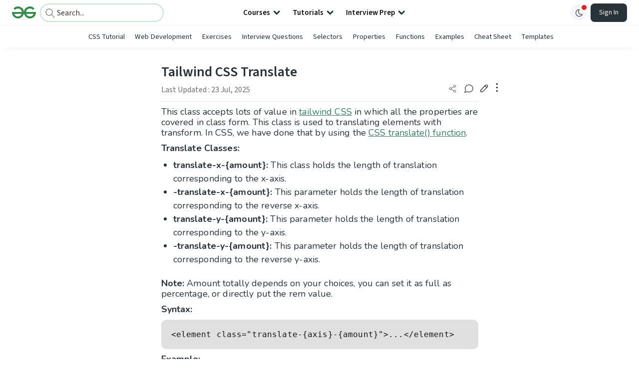

--- FILE ---
content_type: text/html; charset=utf-8
request_url: https://www.google.com/recaptcha/api2/anchor?ar=1&k=6LdMFNUZAAAAAIuRtzg0piOT-qXCbDF-iQiUi9KY&co=aHR0cHM6Ly93d3cuZ2Vla3Nmb3JnZWVrcy5vcmc6NDQz&hl=en&type=image&v=N67nZn4AqZkNcbeMu4prBgzg&theme=light&size=invisible&badge=bottomright&anchor-ms=20000&execute-ms=30000&cb=c52yt1r7d7ca
body_size: 48599
content:
<!DOCTYPE HTML><html dir="ltr" lang="en"><head><meta http-equiv="Content-Type" content="text/html; charset=UTF-8">
<meta http-equiv="X-UA-Compatible" content="IE=edge">
<title>reCAPTCHA</title>
<style type="text/css">
/* cyrillic-ext */
@font-face {
  font-family: 'Roboto';
  font-style: normal;
  font-weight: 400;
  font-stretch: 100%;
  src: url(//fonts.gstatic.com/s/roboto/v48/KFO7CnqEu92Fr1ME7kSn66aGLdTylUAMa3GUBHMdazTgWw.woff2) format('woff2');
  unicode-range: U+0460-052F, U+1C80-1C8A, U+20B4, U+2DE0-2DFF, U+A640-A69F, U+FE2E-FE2F;
}
/* cyrillic */
@font-face {
  font-family: 'Roboto';
  font-style: normal;
  font-weight: 400;
  font-stretch: 100%;
  src: url(//fonts.gstatic.com/s/roboto/v48/KFO7CnqEu92Fr1ME7kSn66aGLdTylUAMa3iUBHMdazTgWw.woff2) format('woff2');
  unicode-range: U+0301, U+0400-045F, U+0490-0491, U+04B0-04B1, U+2116;
}
/* greek-ext */
@font-face {
  font-family: 'Roboto';
  font-style: normal;
  font-weight: 400;
  font-stretch: 100%;
  src: url(//fonts.gstatic.com/s/roboto/v48/KFO7CnqEu92Fr1ME7kSn66aGLdTylUAMa3CUBHMdazTgWw.woff2) format('woff2');
  unicode-range: U+1F00-1FFF;
}
/* greek */
@font-face {
  font-family: 'Roboto';
  font-style: normal;
  font-weight: 400;
  font-stretch: 100%;
  src: url(//fonts.gstatic.com/s/roboto/v48/KFO7CnqEu92Fr1ME7kSn66aGLdTylUAMa3-UBHMdazTgWw.woff2) format('woff2');
  unicode-range: U+0370-0377, U+037A-037F, U+0384-038A, U+038C, U+038E-03A1, U+03A3-03FF;
}
/* math */
@font-face {
  font-family: 'Roboto';
  font-style: normal;
  font-weight: 400;
  font-stretch: 100%;
  src: url(//fonts.gstatic.com/s/roboto/v48/KFO7CnqEu92Fr1ME7kSn66aGLdTylUAMawCUBHMdazTgWw.woff2) format('woff2');
  unicode-range: U+0302-0303, U+0305, U+0307-0308, U+0310, U+0312, U+0315, U+031A, U+0326-0327, U+032C, U+032F-0330, U+0332-0333, U+0338, U+033A, U+0346, U+034D, U+0391-03A1, U+03A3-03A9, U+03B1-03C9, U+03D1, U+03D5-03D6, U+03F0-03F1, U+03F4-03F5, U+2016-2017, U+2034-2038, U+203C, U+2040, U+2043, U+2047, U+2050, U+2057, U+205F, U+2070-2071, U+2074-208E, U+2090-209C, U+20D0-20DC, U+20E1, U+20E5-20EF, U+2100-2112, U+2114-2115, U+2117-2121, U+2123-214F, U+2190, U+2192, U+2194-21AE, U+21B0-21E5, U+21F1-21F2, U+21F4-2211, U+2213-2214, U+2216-22FF, U+2308-230B, U+2310, U+2319, U+231C-2321, U+2336-237A, U+237C, U+2395, U+239B-23B7, U+23D0, U+23DC-23E1, U+2474-2475, U+25AF, U+25B3, U+25B7, U+25BD, U+25C1, U+25CA, U+25CC, U+25FB, U+266D-266F, U+27C0-27FF, U+2900-2AFF, U+2B0E-2B11, U+2B30-2B4C, U+2BFE, U+3030, U+FF5B, U+FF5D, U+1D400-1D7FF, U+1EE00-1EEFF;
}
/* symbols */
@font-face {
  font-family: 'Roboto';
  font-style: normal;
  font-weight: 400;
  font-stretch: 100%;
  src: url(//fonts.gstatic.com/s/roboto/v48/KFO7CnqEu92Fr1ME7kSn66aGLdTylUAMaxKUBHMdazTgWw.woff2) format('woff2');
  unicode-range: U+0001-000C, U+000E-001F, U+007F-009F, U+20DD-20E0, U+20E2-20E4, U+2150-218F, U+2190, U+2192, U+2194-2199, U+21AF, U+21E6-21F0, U+21F3, U+2218-2219, U+2299, U+22C4-22C6, U+2300-243F, U+2440-244A, U+2460-24FF, U+25A0-27BF, U+2800-28FF, U+2921-2922, U+2981, U+29BF, U+29EB, U+2B00-2BFF, U+4DC0-4DFF, U+FFF9-FFFB, U+10140-1018E, U+10190-1019C, U+101A0, U+101D0-101FD, U+102E0-102FB, U+10E60-10E7E, U+1D2C0-1D2D3, U+1D2E0-1D37F, U+1F000-1F0FF, U+1F100-1F1AD, U+1F1E6-1F1FF, U+1F30D-1F30F, U+1F315, U+1F31C, U+1F31E, U+1F320-1F32C, U+1F336, U+1F378, U+1F37D, U+1F382, U+1F393-1F39F, U+1F3A7-1F3A8, U+1F3AC-1F3AF, U+1F3C2, U+1F3C4-1F3C6, U+1F3CA-1F3CE, U+1F3D4-1F3E0, U+1F3ED, U+1F3F1-1F3F3, U+1F3F5-1F3F7, U+1F408, U+1F415, U+1F41F, U+1F426, U+1F43F, U+1F441-1F442, U+1F444, U+1F446-1F449, U+1F44C-1F44E, U+1F453, U+1F46A, U+1F47D, U+1F4A3, U+1F4B0, U+1F4B3, U+1F4B9, U+1F4BB, U+1F4BF, U+1F4C8-1F4CB, U+1F4D6, U+1F4DA, U+1F4DF, U+1F4E3-1F4E6, U+1F4EA-1F4ED, U+1F4F7, U+1F4F9-1F4FB, U+1F4FD-1F4FE, U+1F503, U+1F507-1F50B, U+1F50D, U+1F512-1F513, U+1F53E-1F54A, U+1F54F-1F5FA, U+1F610, U+1F650-1F67F, U+1F687, U+1F68D, U+1F691, U+1F694, U+1F698, U+1F6AD, U+1F6B2, U+1F6B9-1F6BA, U+1F6BC, U+1F6C6-1F6CF, U+1F6D3-1F6D7, U+1F6E0-1F6EA, U+1F6F0-1F6F3, U+1F6F7-1F6FC, U+1F700-1F7FF, U+1F800-1F80B, U+1F810-1F847, U+1F850-1F859, U+1F860-1F887, U+1F890-1F8AD, U+1F8B0-1F8BB, U+1F8C0-1F8C1, U+1F900-1F90B, U+1F93B, U+1F946, U+1F984, U+1F996, U+1F9E9, U+1FA00-1FA6F, U+1FA70-1FA7C, U+1FA80-1FA89, U+1FA8F-1FAC6, U+1FACE-1FADC, U+1FADF-1FAE9, U+1FAF0-1FAF8, U+1FB00-1FBFF;
}
/* vietnamese */
@font-face {
  font-family: 'Roboto';
  font-style: normal;
  font-weight: 400;
  font-stretch: 100%;
  src: url(//fonts.gstatic.com/s/roboto/v48/KFO7CnqEu92Fr1ME7kSn66aGLdTylUAMa3OUBHMdazTgWw.woff2) format('woff2');
  unicode-range: U+0102-0103, U+0110-0111, U+0128-0129, U+0168-0169, U+01A0-01A1, U+01AF-01B0, U+0300-0301, U+0303-0304, U+0308-0309, U+0323, U+0329, U+1EA0-1EF9, U+20AB;
}
/* latin-ext */
@font-face {
  font-family: 'Roboto';
  font-style: normal;
  font-weight: 400;
  font-stretch: 100%;
  src: url(//fonts.gstatic.com/s/roboto/v48/KFO7CnqEu92Fr1ME7kSn66aGLdTylUAMa3KUBHMdazTgWw.woff2) format('woff2');
  unicode-range: U+0100-02BA, U+02BD-02C5, U+02C7-02CC, U+02CE-02D7, U+02DD-02FF, U+0304, U+0308, U+0329, U+1D00-1DBF, U+1E00-1E9F, U+1EF2-1EFF, U+2020, U+20A0-20AB, U+20AD-20C0, U+2113, U+2C60-2C7F, U+A720-A7FF;
}
/* latin */
@font-face {
  font-family: 'Roboto';
  font-style: normal;
  font-weight: 400;
  font-stretch: 100%;
  src: url(//fonts.gstatic.com/s/roboto/v48/KFO7CnqEu92Fr1ME7kSn66aGLdTylUAMa3yUBHMdazQ.woff2) format('woff2');
  unicode-range: U+0000-00FF, U+0131, U+0152-0153, U+02BB-02BC, U+02C6, U+02DA, U+02DC, U+0304, U+0308, U+0329, U+2000-206F, U+20AC, U+2122, U+2191, U+2193, U+2212, U+2215, U+FEFF, U+FFFD;
}
/* cyrillic-ext */
@font-face {
  font-family: 'Roboto';
  font-style: normal;
  font-weight: 500;
  font-stretch: 100%;
  src: url(//fonts.gstatic.com/s/roboto/v48/KFO7CnqEu92Fr1ME7kSn66aGLdTylUAMa3GUBHMdazTgWw.woff2) format('woff2');
  unicode-range: U+0460-052F, U+1C80-1C8A, U+20B4, U+2DE0-2DFF, U+A640-A69F, U+FE2E-FE2F;
}
/* cyrillic */
@font-face {
  font-family: 'Roboto';
  font-style: normal;
  font-weight: 500;
  font-stretch: 100%;
  src: url(//fonts.gstatic.com/s/roboto/v48/KFO7CnqEu92Fr1ME7kSn66aGLdTylUAMa3iUBHMdazTgWw.woff2) format('woff2');
  unicode-range: U+0301, U+0400-045F, U+0490-0491, U+04B0-04B1, U+2116;
}
/* greek-ext */
@font-face {
  font-family: 'Roboto';
  font-style: normal;
  font-weight: 500;
  font-stretch: 100%;
  src: url(//fonts.gstatic.com/s/roboto/v48/KFO7CnqEu92Fr1ME7kSn66aGLdTylUAMa3CUBHMdazTgWw.woff2) format('woff2');
  unicode-range: U+1F00-1FFF;
}
/* greek */
@font-face {
  font-family: 'Roboto';
  font-style: normal;
  font-weight: 500;
  font-stretch: 100%;
  src: url(//fonts.gstatic.com/s/roboto/v48/KFO7CnqEu92Fr1ME7kSn66aGLdTylUAMa3-UBHMdazTgWw.woff2) format('woff2');
  unicode-range: U+0370-0377, U+037A-037F, U+0384-038A, U+038C, U+038E-03A1, U+03A3-03FF;
}
/* math */
@font-face {
  font-family: 'Roboto';
  font-style: normal;
  font-weight: 500;
  font-stretch: 100%;
  src: url(//fonts.gstatic.com/s/roboto/v48/KFO7CnqEu92Fr1ME7kSn66aGLdTylUAMawCUBHMdazTgWw.woff2) format('woff2');
  unicode-range: U+0302-0303, U+0305, U+0307-0308, U+0310, U+0312, U+0315, U+031A, U+0326-0327, U+032C, U+032F-0330, U+0332-0333, U+0338, U+033A, U+0346, U+034D, U+0391-03A1, U+03A3-03A9, U+03B1-03C9, U+03D1, U+03D5-03D6, U+03F0-03F1, U+03F4-03F5, U+2016-2017, U+2034-2038, U+203C, U+2040, U+2043, U+2047, U+2050, U+2057, U+205F, U+2070-2071, U+2074-208E, U+2090-209C, U+20D0-20DC, U+20E1, U+20E5-20EF, U+2100-2112, U+2114-2115, U+2117-2121, U+2123-214F, U+2190, U+2192, U+2194-21AE, U+21B0-21E5, U+21F1-21F2, U+21F4-2211, U+2213-2214, U+2216-22FF, U+2308-230B, U+2310, U+2319, U+231C-2321, U+2336-237A, U+237C, U+2395, U+239B-23B7, U+23D0, U+23DC-23E1, U+2474-2475, U+25AF, U+25B3, U+25B7, U+25BD, U+25C1, U+25CA, U+25CC, U+25FB, U+266D-266F, U+27C0-27FF, U+2900-2AFF, U+2B0E-2B11, U+2B30-2B4C, U+2BFE, U+3030, U+FF5B, U+FF5D, U+1D400-1D7FF, U+1EE00-1EEFF;
}
/* symbols */
@font-face {
  font-family: 'Roboto';
  font-style: normal;
  font-weight: 500;
  font-stretch: 100%;
  src: url(//fonts.gstatic.com/s/roboto/v48/KFO7CnqEu92Fr1ME7kSn66aGLdTylUAMaxKUBHMdazTgWw.woff2) format('woff2');
  unicode-range: U+0001-000C, U+000E-001F, U+007F-009F, U+20DD-20E0, U+20E2-20E4, U+2150-218F, U+2190, U+2192, U+2194-2199, U+21AF, U+21E6-21F0, U+21F3, U+2218-2219, U+2299, U+22C4-22C6, U+2300-243F, U+2440-244A, U+2460-24FF, U+25A0-27BF, U+2800-28FF, U+2921-2922, U+2981, U+29BF, U+29EB, U+2B00-2BFF, U+4DC0-4DFF, U+FFF9-FFFB, U+10140-1018E, U+10190-1019C, U+101A0, U+101D0-101FD, U+102E0-102FB, U+10E60-10E7E, U+1D2C0-1D2D3, U+1D2E0-1D37F, U+1F000-1F0FF, U+1F100-1F1AD, U+1F1E6-1F1FF, U+1F30D-1F30F, U+1F315, U+1F31C, U+1F31E, U+1F320-1F32C, U+1F336, U+1F378, U+1F37D, U+1F382, U+1F393-1F39F, U+1F3A7-1F3A8, U+1F3AC-1F3AF, U+1F3C2, U+1F3C4-1F3C6, U+1F3CA-1F3CE, U+1F3D4-1F3E0, U+1F3ED, U+1F3F1-1F3F3, U+1F3F5-1F3F7, U+1F408, U+1F415, U+1F41F, U+1F426, U+1F43F, U+1F441-1F442, U+1F444, U+1F446-1F449, U+1F44C-1F44E, U+1F453, U+1F46A, U+1F47D, U+1F4A3, U+1F4B0, U+1F4B3, U+1F4B9, U+1F4BB, U+1F4BF, U+1F4C8-1F4CB, U+1F4D6, U+1F4DA, U+1F4DF, U+1F4E3-1F4E6, U+1F4EA-1F4ED, U+1F4F7, U+1F4F9-1F4FB, U+1F4FD-1F4FE, U+1F503, U+1F507-1F50B, U+1F50D, U+1F512-1F513, U+1F53E-1F54A, U+1F54F-1F5FA, U+1F610, U+1F650-1F67F, U+1F687, U+1F68D, U+1F691, U+1F694, U+1F698, U+1F6AD, U+1F6B2, U+1F6B9-1F6BA, U+1F6BC, U+1F6C6-1F6CF, U+1F6D3-1F6D7, U+1F6E0-1F6EA, U+1F6F0-1F6F3, U+1F6F7-1F6FC, U+1F700-1F7FF, U+1F800-1F80B, U+1F810-1F847, U+1F850-1F859, U+1F860-1F887, U+1F890-1F8AD, U+1F8B0-1F8BB, U+1F8C0-1F8C1, U+1F900-1F90B, U+1F93B, U+1F946, U+1F984, U+1F996, U+1F9E9, U+1FA00-1FA6F, U+1FA70-1FA7C, U+1FA80-1FA89, U+1FA8F-1FAC6, U+1FACE-1FADC, U+1FADF-1FAE9, U+1FAF0-1FAF8, U+1FB00-1FBFF;
}
/* vietnamese */
@font-face {
  font-family: 'Roboto';
  font-style: normal;
  font-weight: 500;
  font-stretch: 100%;
  src: url(//fonts.gstatic.com/s/roboto/v48/KFO7CnqEu92Fr1ME7kSn66aGLdTylUAMa3OUBHMdazTgWw.woff2) format('woff2');
  unicode-range: U+0102-0103, U+0110-0111, U+0128-0129, U+0168-0169, U+01A0-01A1, U+01AF-01B0, U+0300-0301, U+0303-0304, U+0308-0309, U+0323, U+0329, U+1EA0-1EF9, U+20AB;
}
/* latin-ext */
@font-face {
  font-family: 'Roboto';
  font-style: normal;
  font-weight: 500;
  font-stretch: 100%;
  src: url(//fonts.gstatic.com/s/roboto/v48/KFO7CnqEu92Fr1ME7kSn66aGLdTylUAMa3KUBHMdazTgWw.woff2) format('woff2');
  unicode-range: U+0100-02BA, U+02BD-02C5, U+02C7-02CC, U+02CE-02D7, U+02DD-02FF, U+0304, U+0308, U+0329, U+1D00-1DBF, U+1E00-1E9F, U+1EF2-1EFF, U+2020, U+20A0-20AB, U+20AD-20C0, U+2113, U+2C60-2C7F, U+A720-A7FF;
}
/* latin */
@font-face {
  font-family: 'Roboto';
  font-style: normal;
  font-weight: 500;
  font-stretch: 100%;
  src: url(//fonts.gstatic.com/s/roboto/v48/KFO7CnqEu92Fr1ME7kSn66aGLdTylUAMa3yUBHMdazQ.woff2) format('woff2');
  unicode-range: U+0000-00FF, U+0131, U+0152-0153, U+02BB-02BC, U+02C6, U+02DA, U+02DC, U+0304, U+0308, U+0329, U+2000-206F, U+20AC, U+2122, U+2191, U+2193, U+2212, U+2215, U+FEFF, U+FFFD;
}
/* cyrillic-ext */
@font-face {
  font-family: 'Roboto';
  font-style: normal;
  font-weight: 900;
  font-stretch: 100%;
  src: url(//fonts.gstatic.com/s/roboto/v48/KFO7CnqEu92Fr1ME7kSn66aGLdTylUAMa3GUBHMdazTgWw.woff2) format('woff2');
  unicode-range: U+0460-052F, U+1C80-1C8A, U+20B4, U+2DE0-2DFF, U+A640-A69F, U+FE2E-FE2F;
}
/* cyrillic */
@font-face {
  font-family: 'Roboto';
  font-style: normal;
  font-weight: 900;
  font-stretch: 100%;
  src: url(//fonts.gstatic.com/s/roboto/v48/KFO7CnqEu92Fr1ME7kSn66aGLdTylUAMa3iUBHMdazTgWw.woff2) format('woff2');
  unicode-range: U+0301, U+0400-045F, U+0490-0491, U+04B0-04B1, U+2116;
}
/* greek-ext */
@font-face {
  font-family: 'Roboto';
  font-style: normal;
  font-weight: 900;
  font-stretch: 100%;
  src: url(//fonts.gstatic.com/s/roboto/v48/KFO7CnqEu92Fr1ME7kSn66aGLdTylUAMa3CUBHMdazTgWw.woff2) format('woff2');
  unicode-range: U+1F00-1FFF;
}
/* greek */
@font-face {
  font-family: 'Roboto';
  font-style: normal;
  font-weight: 900;
  font-stretch: 100%;
  src: url(//fonts.gstatic.com/s/roboto/v48/KFO7CnqEu92Fr1ME7kSn66aGLdTylUAMa3-UBHMdazTgWw.woff2) format('woff2');
  unicode-range: U+0370-0377, U+037A-037F, U+0384-038A, U+038C, U+038E-03A1, U+03A3-03FF;
}
/* math */
@font-face {
  font-family: 'Roboto';
  font-style: normal;
  font-weight: 900;
  font-stretch: 100%;
  src: url(//fonts.gstatic.com/s/roboto/v48/KFO7CnqEu92Fr1ME7kSn66aGLdTylUAMawCUBHMdazTgWw.woff2) format('woff2');
  unicode-range: U+0302-0303, U+0305, U+0307-0308, U+0310, U+0312, U+0315, U+031A, U+0326-0327, U+032C, U+032F-0330, U+0332-0333, U+0338, U+033A, U+0346, U+034D, U+0391-03A1, U+03A3-03A9, U+03B1-03C9, U+03D1, U+03D5-03D6, U+03F0-03F1, U+03F4-03F5, U+2016-2017, U+2034-2038, U+203C, U+2040, U+2043, U+2047, U+2050, U+2057, U+205F, U+2070-2071, U+2074-208E, U+2090-209C, U+20D0-20DC, U+20E1, U+20E5-20EF, U+2100-2112, U+2114-2115, U+2117-2121, U+2123-214F, U+2190, U+2192, U+2194-21AE, U+21B0-21E5, U+21F1-21F2, U+21F4-2211, U+2213-2214, U+2216-22FF, U+2308-230B, U+2310, U+2319, U+231C-2321, U+2336-237A, U+237C, U+2395, U+239B-23B7, U+23D0, U+23DC-23E1, U+2474-2475, U+25AF, U+25B3, U+25B7, U+25BD, U+25C1, U+25CA, U+25CC, U+25FB, U+266D-266F, U+27C0-27FF, U+2900-2AFF, U+2B0E-2B11, U+2B30-2B4C, U+2BFE, U+3030, U+FF5B, U+FF5D, U+1D400-1D7FF, U+1EE00-1EEFF;
}
/* symbols */
@font-face {
  font-family: 'Roboto';
  font-style: normal;
  font-weight: 900;
  font-stretch: 100%;
  src: url(//fonts.gstatic.com/s/roboto/v48/KFO7CnqEu92Fr1ME7kSn66aGLdTylUAMaxKUBHMdazTgWw.woff2) format('woff2');
  unicode-range: U+0001-000C, U+000E-001F, U+007F-009F, U+20DD-20E0, U+20E2-20E4, U+2150-218F, U+2190, U+2192, U+2194-2199, U+21AF, U+21E6-21F0, U+21F3, U+2218-2219, U+2299, U+22C4-22C6, U+2300-243F, U+2440-244A, U+2460-24FF, U+25A0-27BF, U+2800-28FF, U+2921-2922, U+2981, U+29BF, U+29EB, U+2B00-2BFF, U+4DC0-4DFF, U+FFF9-FFFB, U+10140-1018E, U+10190-1019C, U+101A0, U+101D0-101FD, U+102E0-102FB, U+10E60-10E7E, U+1D2C0-1D2D3, U+1D2E0-1D37F, U+1F000-1F0FF, U+1F100-1F1AD, U+1F1E6-1F1FF, U+1F30D-1F30F, U+1F315, U+1F31C, U+1F31E, U+1F320-1F32C, U+1F336, U+1F378, U+1F37D, U+1F382, U+1F393-1F39F, U+1F3A7-1F3A8, U+1F3AC-1F3AF, U+1F3C2, U+1F3C4-1F3C6, U+1F3CA-1F3CE, U+1F3D4-1F3E0, U+1F3ED, U+1F3F1-1F3F3, U+1F3F5-1F3F7, U+1F408, U+1F415, U+1F41F, U+1F426, U+1F43F, U+1F441-1F442, U+1F444, U+1F446-1F449, U+1F44C-1F44E, U+1F453, U+1F46A, U+1F47D, U+1F4A3, U+1F4B0, U+1F4B3, U+1F4B9, U+1F4BB, U+1F4BF, U+1F4C8-1F4CB, U+1F4D6, U+1F4DA, U+1F4DF, U+1F4E3-1F4E6, U+1F4EA-1F4ED, U+1F4F7, U+1F4F9-1F4FB, U+1F4FD-1F4FE, U+1F503, U+1F507-1F50B, U+1F50D, U+1F512-1F513, U+1F53E-1F54A, U+1F54F-1F5FA, U+1F610, U+1F650-1F67F, U+1F687, U+1F68D, U+1F691, U+1F694, U+1F698, U+1F6AD, U+1F6B2, U+1F6B9-1F6BA, U+1F6BC, U+1F6C6-1F6CF, U+1F6D3-1F6D7, U+1F6E0-1F6EA, U+1F6F0-1F6F3, U+1F6F7-1F6FC, U+1F700-1F7FF, U+1F800-1F80B, U+1F810-1F847, U+1F850-1F859, U+1F860-1F887, U+1F890-1F8AD, U+1F8B0-1F8BB, U+1F8C0-1F8C1, U+1F900-1F90B, U+1F93B, U+1F946, U+1F984, U+1F996, U+1F9E9, U+1FA00-1FA6F, U+1FA70-1FA7C, U+1FA80-1FA89, U+1FA8F-1FAC6, U+1FACE-1FADC, U+1FADF-1FAE9, U+1FAF0-1FAF8, U+1FB00-1FBFF;
}
/* vietnamese */
@font-face {
  font-family: 'Roboto';
  font-style: normal;
  font-weight: 900;
  font-stretch: 100%;
  src: url(//fonts.gstatic.com/s/roboto/v48/KFO7CnqEu92Fr1ME7kSn66aGLdTylUAMa3OUBHMdazTgWw.woff2) format('woff2');
  unicode-range: U+0102-0103, U+0110-0111, U+0128-0129, U+0168-0169, U+01A0-01A1, U+01AF-01B0, U+0300-0301, U+0303-0304, U+0308-0309, U+0323, U+0329, U+1EA0-1EF9, U+20AB;
}
/* latin-ext */
@font-face {
  font-family: 'Roboto';
  font-style: normal;
  font-weight: 900;
  font-stretch: 100%;
  src: url(//fonts.gstatic.com/s/roboto/v48/KFO7CnqEu92Fr1ME7kSn66aGLdTylUAMa3KUBHMdazTgWw.woff2) format('woff2');
  unicode-range: U+0100-02BA, U+02BD-02C5, U+02C7-02CC, U+02CE-02D7, U+02DD-02FF, U+0304, U+0308, U+0329, U+1D00-1DBF, U+1E00-1E9F, U+1EF2-1EFF, U+2020, U+20A0-20AB, U+20AD-20C0, U+2113, U+2C60-2C7F, U+A720-A7FF;
}
/* latin */
@font-face {
  font-family: 'Roboto';
  font-style: normal;
  font-weight: 900;
  font-stretch: 100%;
  src: url(//fonts.gstatic.com/s/roboto/v48/KFO7CnqEu92Fr1ME7kSn66aGLdTylUAMa3yUBHMdazQ.woff2) format('woff2');
  unicode-range: U+0000-00FF, U+0131, U+0152-0153, U+02BB-02BC, U+02C6, U+02DA, U+02DC, U+0304, U+0308, U+0329, U+2000-206F, U+20AC, U+2122, U+2191, U+2193, U+2212, U+2215, U+FEFF, U+FFFD;
}

</style>
<link rel="stylesheet" type="text/css" href="https://www.gstatic.com/recaptcha/releases/N67nZn4AqZkNcbeMu4prBgzg/styles__ltr.css">
<script nonce="qkbTw4FOr_uShNvD7i6Vag" type="text/javascript">window['__recaptcha_api'] = 'https://www.google.com/recaptcha/api2/';</script>
<script type="text/javascript" src="https://www.gstatic.com/recaptcha/releases/N67nZn4AqZkNcbeMu4prBgzg/recaptcha__en.js" nonce="qkbTw4FOr_uShNvD7i6Vag">
      
    </script></head>
<body><div id="rc-anchor-alert" class="rc-anchor-alert"></div>
<input type="hidden" id="recaptcha-token" value="[base64]">
<script type="text/javascript" nonce="qkbTw4FOr_uShNvD7i6Vag">
      recaptcha.anchor.Main.init("[\x22ainput\x22,[\x22bgdata\x22,\x22\x22,\[base64]/[base64]/[base64]/bmV3IHJbeF0oY1swXSk6RT09Mj9uZXcgclt4XShjWzBdLGNbMV0pOkU9PTM/bmV3IHJbeF0oY1swXSxjWzFdLGNbMl0pOkU9PTQ/[base64]/[base64]/[base64]/[base64]/[base64]/[base64]/[base64]/[base64]\x22,\[base64]\\u003d\x22,\[base64]/DvTU3w4XCuCsEPcOkwr9Cw4DDucO0w5zCosKxH8Oqw4fDq2kfw5Fnw5B8DsKlHsKAwpAHXsOTwooywpQBSMOGw6w4FxfDucOOwp8Bw6YiTMK1C8OIwrrCp8OIWR1HYj/CuSDCpzbDnMKYWMO9wp7Ci8O1BAI5Jw/[base64]/CgcOxHsKvY8KAwqrCoz7CkcKsdMKaDlY1w6DDlMKyw44SCMKQw4fCtSDDlsKWM8K6w5psw73ClMO2wrzClSIcw5Qow7LDqcO6NMKRw6zCv8Kuf8O1KAJzw4xZwpx9wq/DiDTCicOWNz0qw6jDmcKqaCALw4DCusOlw4AqwrnDucOGw4zDlmd6e2rCvhcAwpPDrsOiEQDCj8OORcKUHMOmwrrDoAF3wrjCknY2HU/Dg8O0eVFDdR9lwplBw5N5MMKWesKFZTsIOTDDqMKGdS0zwoEqw4F0HMOxekM8wrDDlzxAw5nCq2JUwpXCgMKTZDJmT2ckJR0VwrzDqsO+wrZmwpjDiUbDjMKyJMKXEFPDj8KOXMKqwobCiCTChcOKQ8KPXH/CqQ/DgMOsJBbCsDvDs8Kkf8KtJ3M/flZEJmnCgMKrw68wwqVNLhFrw7XCgcKKw4bDisKgw4PCggwJOcOBGhfDgAZ7w4HCgcOPfMOTwqfDqTHDpcKRwqRIJcKlwqfDlsOneSgae8KUw6/Cn2kYbXN6w4zDgsK1w6cIcQ/Cm8Kvw6nDlcKmwrXCigA8w6tow4PDpwzDvMODcm9FKFUFw6t5RcKvw5tIJivDhsK6wrzDvW8NHsKqC8Kvw5siw41BP8K9L13DiAoZV8Ofw5Rtwrg1bntKwrkUQ33CogLDqcKbw61wS8O5anvDjsOEw7bClxnCncOhw57CiMOffMKhBU/CgMO4w5PCqiItPEjDvmjDqRPDnsKBXEdpb8K8FMOsHCAMOTcHw5pjPwrCrVJdP3hreMOYdzTCl8OEwo7DsxQGOMOMfxLClSzCj8KaC1BzwqZxH3XCvVEyw7bDghTCkcKWSg7CgsOvw68QOMOVIcOSbFzCviYBwpzDty/Cm8KDw5jDpsKdF1RKwo9Vw58bCMKmO8OKwqXCvE5rw4bDg25mw5/Dn2HCiHkNwrJYacOsD8KGwpQIGCHDiBwyBsKgKHfCrMKdw5ZzwqZNw4QTwoDDusKEw7vCqW3DrUdpOsOyZ1RoQW/Dk25PwpDDnBPDtsO/[base64]/wpM0w6YZwqkfwp7Cu1fCmQsPTcKPw4VBw7wMIl9EwoESwrDDosKuw6XDjkJnR8Kjw4bCrzJgwpTDvsOEC8ORUCfCuC/[base64]/aMOdN8KKZxHDoMOgRcKDwr4zwrLDqBnDjidzOChjJVXDusOYK2PDncOkDMKpI01VFcK2w4hXbMK/w4Vsw7/CljXCl8K/QkfCpjDDmnTDm8Kuw6Bbb8KtwqHDmcOnGcO1w7/DrsOkwo51wo7Dv8OHGjkYw5vDvkU0Xi3ClcODFsOZJysbaMKyO8KESkAMw40lDxzCuDHDjX/CrMKtPsOeI8K7w4xCdmZUw51yOcOVXlMNQjbCrMOIw6IFBkxvwot5wrnDkjvDoMOWw4jDmmcaEzsKeFREw6tFwr1/w4UvIsO9ccOgScKca3sHNQzCkXA2a8OCez4WwoXCkTNgwo3DoGjCvTfDu8Kawr/[base64]/[base64]/w4I4wq5cGx7Dolg6Y8KGwolWwoLDucKjX8Ole8K2w6zDrMOqZE9Dw6DDtMKKw4M3w4rCsGTCvsORwop0wrxpwozDnMO/[base64]/DhMO/H8O1e8K1Uh7CvcK3QsOow4c+w6hSI0EUd8Kswr7Co2fDrVLDmknDicOYwoxxwqJVwoPCqWErP11XwqVqcivCnjw8QA3CuTnDsXNlJkNWFFLDpsOjCMOFK8O8w5vCimfCmcKvHsOfw7puesOiYA/[base64]/w7YQw7RIw6BPScKEw57DpMOzwoMpfcOscGjDmAXCsMO9w4LCrAzCrm/[base64]/Zx8iwrfCsWjDjGnChQbCgsKTw4I2wqohw4RQb2ByUB/CunApwqhIw6B4w4bDpB3DnC7DlsKXHE5Iw7XDu8OCw6/[base64]/[base64]/[base64]/DvcOyw47CpsOfJUcHUcKzw7UnwrbCpE53Tythwrw8w6EQB1oJK8OEw7poAHXCjUfCkzsYwo7CjMO/w6ESw63Dlw9KwpnDs8KITMOLPUYWeVAMw5LDuxLDnXc6VB7DoMOAVsKQw7gOw49yFcKrwpPDty7DiD14w6NrWMO9RcO2w6DCpE9iwolzZQbDvcO2w6nCn2nCoMOuwo57w4Y+MQzCpkM9V3bCsG/CksK7WMKND8Ktw4HCocOCwqcrOsOswqIPemzDuMO5ICPChGJYLWDClcOGw43DtcKOwqAnwrjDrcKPw5MHwrhjw64pwovCvw9Lw6Qqwqchw7IHX8K0L8KJe8K/[base64]/ZMOFIQHDqcK/w6V5cFTCo8KsRF9AwqQSK8Kbw7kmwpLCigbClALCjz7DmMOPMMKJw6bDpSLCjsOSwoHDkRAmLMKYYsO+w7TDoUnCqsKVf8KZwobDk8OkKAZsw43CpiTDkATDqzdQQcO0KEZ3GMOpw5HDvsKVOnbChDjCiSzClcK9wqR/[base64]/DrCXCrQXChcKhwobDtllBZghawodnLhXDlAVgw5ozGcK4w6HDoknCu8Okw55qwrnClcKMTcK1Qm/Cp8OSw6jDrsOmfMOMwqDCtMKDw4ETwpFlwr1rw5zDisOQw70pw5TDhMKjw5DDiTxuBsK3XcOQQTLDhS0TwpbCgmJ6w5fDpQdJwp8/wqLCq1vDr3p4UcKPwpVgN8KyLsKJGMObwroTwofCgBDCocOXInwyCgvDnEXCpQNpwolkRcODOmNdR8Owwq7CmE5+wrxOwp/[base64]/CqsKww4scCsK9AlIlw7PDkGfDizDDp8KxHcORwqHDvHs2e2LCvg/DiGDCqAo3ejzCucO2wptVw6DDpcKsOTPDpSEaFlLDhsKewrbDsk/DmsO5GhPDgcOuMWdFw7Vowo7CoMKBb1rCn8O6NAkgTMKlI1PDpxXDtcOINEzCqRUaAcKJwq/CqMKdcsOqw6PCigFTwpFFwptOFQHCpsOmDcKrwp11FBN/LD1+f8KbCgMeYhvDm2IKDxN9wozDogTCpMKlw7nDkcOkw5EzIhrCrsK+woMMYhPDp8OGQDVcwpIbJWoYFsOrw5PCqMK5w6UWwqoPbSnCsGZ+IsKyw6xcdMKMw7oowq91M8KTwoQuHy9lw6A5MsKjw5B9w4/CncKCBHLDi8KKYgt7w6cgw40eRjfCvsOEawDDsAUVDR8LeQA4wrxsABTCqQ7Cs8KNPDctJMKsPcKQwplEXRbDolrChloJw40BTyHDn8O0wrzDjiLDl8OYUcOuw6wFMh9RcD3DlCYYwpfDksOSQRvDgcKlP1VIYMOHwqTCusO/[base64]/K0rDjg/CgcOqw5PCmAB1CsOgwopqM1BmV3bCnXUVXsK9w4R4wpEWYk/CinHCv3M9wqFFw4rDn8OgwoPDvMOTKgl1wq8yZsK0ZVARJSHConpEKiZOwoliZ1QSUwp9O31xBDY1w4QdE13CjMOZS8OMwpvCrQrDlMOWNsOKXUFwwqnDpcK5HEYEwpA+NMK+w5XCi1DDpsKga1fDlcKxw6fCscO1w7Fkw4fCgMOGbDM0w4LCkjfCnD/CkzorZDsebAw6wr/DgMOdwqgWwrbCvsK3cHvDhsKRQR3CtlPDhzbDjCBWw6snw63CvDRyw4TCqi5HOUvCuycXWHjDvDQJw5vCnMKVPsOQwoLCtcKcPsKcBMKUw7hVwpxiwqTCohbCrC0/woPCjU1rwqbCsDTDocOzJsK5RkRgF8OCBSRCwq/ChsOOw69/esK2HE7CjyDDjBXCu8KVRTZqLsOmw4nDll7CtcOFwozChERvTzzDk8Olw6/DiMKsworCozl+wqXDr8K1wpV1w7MPw7orQQw6w5jCkMOTNC7Cv8KhQC/CkRnDisOlERNmwosEw4lJw5lVwojChl4owoEccMO2wrMRwqXDvVpoR8O+w6HDvMK5BsKyK1FLay8eci3Dj8OQTMOqCsOaw7YwLsOAIcOpa8KgOcKRw47CnRHDgjNebSrCiMKeWR7DlMOLw6rDm8OoXyrDncOXVwlaVHfDjWlhworCrsK0L8O8dsOGw4XDizrChnJ5w4/DvMKQCGvDp0cIcDTCqhUhIDlLQUnDnUINwoQdwosgKDtwwoI1bcKyJcOTNcO2wo3Ds8K2w7/CpHzCkm5hw6xJw5MdNnjCo1PCpn0oEMOxw4YBZGbCjsO5fsK1ecKLesOtM8OHw6jCnEvCt3nCoXRCFcO3fcKYHcKnw6loNURswq9+OhkIesKiVxYtc8KOYhxew7vCrSNZCTFybcOnwp9HW2TCgcOlFcOcwo/DsxcTUMOOw5dmRcOFJwZ4wrFgTBjDqsO4Z8K5wrLDoXLDjiA/w7tRb8Kuwq7Cp0lAe8OlwrFuIcOmwrl0w4nCsMKrOSfChcKgZU3DjicQw4sRY8KcasOzCMOywrwWw6nDqwQLw4Y2wpolw5kvwqFtWsK/[base64]/DoMOmNcKyCDPCqkrDt8K/GMOvw5oMT8KyZcKqw5vCpsOQwrQQIcOgw7vDoWfCtsOTwrjDscOGN1VzHVLDimrDjzQIEMKaGAXDjsKnw5xMPxsQwonDuMOwey3Csm9cw7bDiAlHcsKrfsOHw4wXwodXQFQtwojCpnTCi8KbCEkJfhUgGW/Ct8K5aDnDmzvCokohYsOew4bChsOsLARhw7QzwqLCsTsdQx3ClQslw5xjwrt+ZkQeCMOqwrXChcKkwpg5w5DCu8KJNA3CgMOhw5Bswp7Cl2PCrcKcBzzDmcK/wqBbw6BGw4nCucKewq9Gw5/Dr1vCu8OwwqMyawPCuMKUSVTDrmY1Um/[base64]/Dh8O6HsOpwojDgsODw50Twrt5w4c9bAbCkcKwHMObNcKQASHDpQTDvcK/w4vDmWQ9wq9Yw63Di8OowoNowo/[base64]/VErDjmlbZizCpsOqbMOoIXFYRsO1LQvDjsOWJMOjwojCrMO8aMK2w5bDnTzDiivCt1/CrcOYw4PDmMKYH0EOH1tjBlbCtMOOw7/CiMKow6LDr8OJbsOoCnNCE3IowrQBZsOJCj/Dq8Obwq1vw5jCvHQpwo3CtcKTw43CiznDv8O1w7DDs8ORwrlVwq9IZ8KDwpzDtMOgOMOtGMOLwrfDuMOUP0/[base64]/CoMKAW8KpdQzCv8OxwqRowoEsw7bDjsO7wqfCo15Aw4khwq0jL8KrWcOKHgcGC8Ozw77DhyQsfnTDm8O5LTV8I8OHWhErw6pbWVzDhsKoL8K9QhrDrG3Dr1sdNMKKwo4HUVYCOkbDpMK5HXHCs8OVwptFO8KPwqjDsMKXY8OgZ8KdwqjCvsKcwozDrUlowr/CtsOXR8Kbd8Klf8KJAETCjlPDgMOnO8OtQRctwoBBwrLCgWLDj24RW8KbF2PDnkkiwr8VFUDCuiHCgQrDkmnDtsOfwqnDjcO5woPDuSrDm0/Cl8O9wrl7YcKUw5EUwrTCvmNlwqpsKQ7DpGLDqsKBwogrLFrDsy3DvcK9ElLCpWpDJV1+w5Q1FcKcwr7ChcOmU8KUFyFUegBuwrNmw4PCkcO0DWNsXMKWw6Qlw69DYE4GAVXDn8KfSCszVR3DjcOtw7/ChGXCrsOnJzt7GlLDg8OZJUXCpsO2w6PCjx/DkQNzTcKKw6Rdw7DDiRo8wqLDu15DFcOEw64iw6V5w6wgH8KjMcOdD8Oje8OnwoYUw6dww4QoBsOTBsOKMsOSw7jCucKmwrDDhD5yw7LCrWI2GsO1UMKZYcKUDMOqBQR1cMOnw7fDpcK5wr7CpMKfXFRJS8KhXGF/wp3DvsKzwo/CssKmIcO/BRtMThB0aF92CsObbMKuwq/CpMKkwp4Uw7zCisOrw7trQ8ORMcOQbMOswo8vw7jCi8Okwo/DqcOiwrwFGkzCvHPCnMOXUnXCl8K/w4nDgRrDsk/[base64]/YzIsw4NjDWoPw7zCrMOCK8K0FCTDp2PCh8ONwo7Co3VzwqfDrSnDk2AoRzrCkkt/WRXDrMK1KsOhw4RJw4INw7FcXhFnU1jDkMKpw4XCgk5lw6TCshPDkTvDr8KCw6JLMjA+A8KXw6/DkcOSW8Oqw70TwpYiw7UEBcKlwrVmw6kQwq5vP8OmNw1MWMKIw6Q7wrDDo8OEwrMlw4nDkFLCsh3CucO9GXxhJMOhRMKcB2Y3w5JMwpR+w7AzwokuwqXChTHDhsOKMMKDw5Fbw5DDpsKyb8KUw6/DkhdMfgDDmAHDnsKSDcOqM8OVPDtlwpQAw7HDpgBfwqrDokcWU8OjVzLDq8OhKMOPO0dED8KYw4oQw70Nw6LDux7Dgy03w4ARSFnCh8OEw7TDjsKiw5YXRXkZw412w4/DlsORwpN4w7Afw5DCqn4Uw5Z/[base64]/b8OAIsKTwq/CrsK9w4bCl8KMw5bClsKOwqJGYlAbwo/DlBrCmypPYsKPfMK9wpzCiMOHw4ptwofCk8KYwoUOTyoTKiZKwqRew4HDgsOzecKLGj3CicKgwrHDpcOoKsOTZMOGPcKMdMK9QxfCuijCtA3DjHHCnMOAcTDDkVTDrcKPw6QAwrXCjiJewq/DrMOZRMOBQgVVXnkuw4Zva8Kzw7rDv1lFdMK5wrMjw68CLnPCkXhsdWBlBTvCsCRGZDnDkwvDnEAdw5rDknVMw6/[base64]/w4fCmQRpU8OBDVTCg8KoGHzCv8OhPBhvwr9mwqY8V8KowrLCiMO4I8OFVQ0BwqLDjcKFw6IobMKLwpB/w5jDryNxRsO2XRfDo8OtWzHDijPCi1vCkMK2wrjCgsKKDjrCrMOqJQgowpIiEgl6w74fFETCgB7DqichKsOzWsKLw6jCgHzDucOKw6DDvFjDq1PDvVbCoMK/w6dvw747WUUIfMKowonCrCDCrsOTwpjCmjdQHmgHYT/DmmNTw5nDvgZLwrFMeHHCqMK4wrfDm8ONRV3CllXCvsKEEMO2YHorwr3DmMOpwoHCsS46KMOcE8OzwoXCslfCogrDi27CtDLCkwhrDsKiA3pYOxQWwqlCXcOww4EkbcKDSBQfK1zDkA7CjMKXBzzCn1E3BsKzLE/Dq8OyKnLDssOhT8ObIg0hw6rDgsOZejbCvMOCf0XDjHM4wp5Nw7pswoEfw5ocwpQoYU/CoFHCucO8WgU0M0PCscOywrRrF2PClsONUi/[base64]/DqmfCuCbDs2LCugFLw580AjdoM3V6w7UsWMKIw4/DqULCusOWM2TDhhjCng3ChA1ZYlhlHzY2w7dBDcK+R8Ocw4BbckDCo8OPwqXDuRXCrsOKQARVEWnDocKJwqpJw4ttwoLDtHgQEsKCN8OFWU3CjikVwqbDrcKtwqw3wr0ZY8OBwo9vw7MIwqctQcKNw7nDh8KNJsO/Vm/DjBg5wq3Cqh/CssKKw5MdQ8Kkw7jCrlIxQ1bCsh8iS1DCnVRlw4LDj8OQw7J4fRE/KMO/wq3Cg8OnVcK1w710wq4JYcOzwqgodMKsTGI+N2Jnw5DCqsKVwoHCvMO/dTI0wrI7fMK8QzfDmkbClcKSwrQKK34QwoZ5wrBVP8OhFcOBw5s6dFxJRDnCqMOSRcOSUsKsEcO2w5MvwqctwqjDisK4wrI0BG3Cn8K/w5QLL0LDn8OBw4bCu8Oew4Bcw6pidFXCtAvCkDfCrcOyw4jCpCk6bsK2wq7Dg2V6AwfCmioFwrplTMKqR1pbYCrCsjVlw7YewqHDtCfChkcqwrYFNjfCs2TDksOrwrBHNlLDgsKBwqDCo8OZw5Ind8OgYT3DtMO6HgxNwqcIdDt/GMOGIsKJQkfDuTU+UG/[base64]/DlMOFw5ovwp15dFBsw60Mw4nCkDjCmUE0HMOMLV8+woRAeMKeDcOnw7DChhRPwr18w4zChEbCsFrDpsO7aUrDlyPCt3hDw7x1BSzDgsKIwogPDMOFw5HDv1rCllLCqDFwU8OXXcO/[base64]/Di8KTwqDCnMOLw4R6wprCnwtddkNZw4/DusO4AFYnGsKJw5taamnCrcOpNB/CjB9CwrMuw5R9w5hISxAww4zCtcKNSBDCoQkowqbDoQtRDMONw4vDncKswp9pw4FND8KcAlXDoCPDsm1kI8Krwqpaw4DDoih+w5tuacKsw6bCpMKuVSLDgHtJw4nCt0Zrw61iZEbCvAPCucKCw5XCs1zCghbDqSB9U8O4w43DicKEw7/CnHwtw7zCp8KPV2PDjcKlw5vChsOgCx8bwr/ChSxUPlMTwobDgcOewpDCqUFTDm3DihvDg8K4AsKABk9+w6jDncKkNsKUw5FFw4V8wrfCoWfCs20/DhrDgsKuf8Kuw5IewoXDqnLDswQTwojCgC/CvMOzCGBtEzJJexvDnn9nw6/DuGvDt8Omw4XDqxPDksOVZMKSwqXClMOKPMOlGj3DuyEve8O0RFHDp8O1b8OSNsOrw7HCgsKHw48GwoLCuxbCuhR9Jm1CQhnDql/DqMKJUsOKwrHDlcOjwpXCi8KLwqhTZAcmLxQtGVgPZ8O9w5DCt1LDplUlw6Ruw4jDssOsw44mw7HCoMKvaA0Yw4BRbsKVAB/[base64]/ClUsywpw8w4ofez8xYznCscK3YCTCuMKZVcOocsO/wq0OccKYQgUGw4PDvC3CjCQDwqIKTykVw5B1woPCv3PDhx5lE2FfwqbDvcOSw6h8woIwDMO5wqYxwo/DjsONw7nDuEvDl8Oow4bDuVQcFWLClsOQw48eesO9w4wewrDCnSh2w5N/dVNZBsONwppVwq7ChcODw6Q7bcOSFMOrSsO0GVhYwpZVw7DCksObw63ClkDCp2dhaHlqw6jCuDcsw4tfJ8KEwqhUbMOYLD9Zenw3S8OvwobCtHwQOsKHwqRFaMOoBsK2wq7DlVQsw7HCjMOAwr5Mwo5GQsO3wr/[base64]/DnsKTw5TDlSwRw5LCg8KIw7UMS8OkwrnChDjCmlfDnDIVwobDkUHDu18EGcOlOsK5wrvDnT/DjBLDhsKEwq0LwqJJGsOUw7c0w5cHSsK6wqgUDsOSWHhCGcK8I8OIUCZvw5wOwoDCj8OHwpZHwozChhvDqyBMTzTCpTHDnMKew41Bwp3DnhbDuD14wrfDp8KNw6PCkSxOwr/[base64]/[base64]/DnMKvwr4PVQsGwpDCq8KfE3HCicK8McK5fALDgDQeA2/CnsOXd0VWWsKfCnDDs8KtIsKgQS3DlzUMw7XDu8K4LMOFwrfDmVXCucKrRmzCpmJxw4JUw5RswoRea8OsBV8JSTAEw5kBGC/DtcKCY8OswrXDhcKGwqBXHzbDkkzDvB1abw/DscOuPsK2w60QSMKvP8KvZcKHwpARSHoTUBfDkMKEw6kxw6bCl8KqwqUHwpNRw7xZJMKRw4USYcKdw7dmDE3DnUR9dWvCpX7CtwUgw7nChCjDlMOEwovDgBMoYcKSSlUneMOUccOEwq/[base64]/wrbCkMO0cn3DkVjDocOuOBhnw73Cg3d5wpUyT8K2KsKzQxd8wrJycsKEFVY2wp8fwq7DrsKAG8OgeifCvzvClkjDtTDDnsOWw7PCv8OawqU8GsOXOAgDZ05UISXCl13CqT/CjELDiUBZCMKwPcOCwrPClTHCvlnDkcKWGRbCk8KNfsOOw5DDqMKWbMOLK8K5w6srN2YHw6nDnCTCvcKBw6XDjDXCgnXCkAxJw6/CrMO9wp0WeMKuw7rCszfDnMOyMQjDl8OgwrQ4UhheD8KNJ2ZIw6B4TcORwo/[base64]/w6zDgMKqwpzDrwksC0NGGBHDhsOFFsOxdsKDwqfCi8OuwqpLVsODasKfw5LDtcOKwpLCh3U4F8KzOTUyP8K3w5I4a8KCbMKBw5PCkcKdSDFZJXTDhsOFIcKHCGUYeVzDnMOeOWRRPlswwqFMw4saJ8O+woFcw5/DrXp9QFnDqcKuw4d+w6YPKBdHw4fCt8KVS8KYDx3DpcOTw5bDm8K8w77DsMKzwqbChhHDnsKbwoM8wqPCj8KfAn/CsD5udcK6wrHDgsOUwoIhwppiScOZw5trGMOcVMO8w4DDqxstw4PDg8OiVMOEwqAwIgAnwoRRwqrCnsKuw7jDpjPCrMOLND/DncOswpTDuXUUw5IPw6liTsKMw44CwqXDvxc3WQVHwqTDtH3CkVkuwp0owpXDj8KcBMKlwqMUwqZOasOJw454wr8qw6rCl1XDlcKkwoxcCgw/w4J1PRLDlHzDpFBYJi9Mw5BpA0R2wpA/[base64]/DvcKrQiduwoYvLj3CsHvChDvCgcKtVBluwpzDo2/[base64]/Cv8OMwpzDk0HDu19PIipTaTAFw5VbO8O+wq5fwqDCjVgHDmjCoXsmw5w9wrVJw6rDuzbCp1c6wqjCqkMWwoXDmgLDv29bwqV+w4Qew7IxZnfCn8KFUsO8wr/Cp8Ojw593wrdHNQkgamtdeF3DsBcGVMOnw47CuTV5M1nDvgAaZsKSwrHDm8KVVcKXw6hWw5p/wpDCtyQ+w7kLHk9gaRp+CcOzMsKKwqBcwq/DiMKxwoZTUsK7w6RyVMOrwooRfCYswpw9w4zCq8OeccOLwo7DtsKkw5DCr8OwJFo2B33ClBl5b8OgwozCkGjDqwLDk0fCl8K2wqB3OQ3DkFvDjsKHXsKcw4MAw6Eiw7rCgMO1w5lmBQHDkDNiejBdwpbDlMKjFMO5w4nCqi11wrhUPx/CksKlR8OedcO1OcOWw4DCsFd5w5zDvcKMwpBFwq7Cp2fDrsKsMsO7w6dxwr7CuCTChk9SRg/DgcKow5hPbErCuHrDrsKWe0PDvHoXPgPDvyDDgMOEw484QjUfDsOww4/CvlRYworCpMOBw688wpNpw4gywpoXGMKgwrPCvsO3w6MzFCBhf8KpaSLCr8K0EcO3w5cfw5Q1w497a3M+wpLCgcOIw73Dr29qw7h5woVdw4k2wpPClGLCvxfDv8KqVQ/CjsOsJmzCv8KGPHHDpcOiNHpoUXRqwpDDkTUGw44Fw69ww4Qlw4dTKw/[base64]/[base64]/[base64]/wqHDu8KQw4k1wrDCkiw7B8OtMWlGwp89PcKIcGHCuMKvfk3DlWs5wolIbcKLAsOsw6tMdsKkUAbDi3p1wrhNwpFpUCpiDcK5K8KwwrJXPsKmc8O9NgQQw7HDojHDjcKMwptjLWEaVRAfw7nDg8O2w4/Cv8OHb2bDl0NEX8Kyw5YhUMOEw6XCpTAiw5TCjcKROA5YwrcUd8OxKcOfwr57MEDDkUFbd8OaHBDCo8KNGsKaBHnDoXTDkMOIURUFw4p+wrPChwfDngzCgRzCv8OUw5/[base64]/[base64]/woFxwqHDiMKuw5dHw7F+w4zCuARKAMKjwqHDjMKNw4DCjFfCmcKvPxcvw5UVacK1wrRIc3fClRbDpl49wrTCoi7DkwjDkMKwRsKMw6JvwqzCgQrCtW/DrcO/LDbDisKzVcKEw77CmVFXPyzCpsOXZQPCqy08wrrDmMKuSz7ChMOlwopDwqMHDcOmIsK1RCjCgFTCgGYSw7F1P3/DvcKwwozCr8Opw77DmcOqw781woRewqzCgMOlwrfCscO5wrESw7vCqkzCslV7w5nDrMKyw7LDhMOTw5vDlsK1KzfCkcK2SV4IK8KPNMKjBijCicKKw7VJw4/CkMOgwqrDuUx1ScKLHsKfwrLCjMKiLCfCuR5Qw5/DlMK8wrfCn8K9wogmw75cwrrDm8OXw5PDg8KHCMKJcSfClcK7MsKQTm/DgsK5DWTCqMKYTHLDhMOya8OCQcOnwqkpwqk+wrxtwq7DgTfClcOKTsKXw7TDtBLCng8/EADCsFwRUl7DpDjCi0PDsirDlMKOw6htw57CtcOawoVyw6krRUcMwogvH8OWacOmMcK+wo4dwrQqw7DCkTPCs8KBZsKbw53Dp8O2w6BiTE7CsDzCosOzwpjDniYRYHlawpZrCcKSw6dsb8ONwqluwrpHDMO4DyQYwqbDlcKaIMKgw6RiTyfCqF7Coh/CvkwjWjDCpWvCm8O8blYjw6JMwpbCiW9qXX0vb8KOWQXCscO8W8OswqRFZ8OEw7UDw6PDusOLw4wfw7xMw5ZdXcKmw7IuAlrDkwVywr46wqHCqsOLEy0ZasOFKT/[base64]/Dn8OHwobCihPDgcK3BhHDocKRwrkww43DiHFyw7QBGcKGJMKMwrHDvMKMYE1dw5nDsiQyIRFSY8OFw4RvKcO5wrPCiRDDozh1UcOsMgHCs8OZwpLDssO1wonDuVpWXSYqZQNXBcK0w5xJQzrDuMKfG8KLQwLCgwrDux7CmcOnwqrCqjXDvsKawpPCtcOsOsO/IsOFCmTCgVsXVcKQw5/DjsKvwr/DhsKkw75vwrtQw57DjsKkf8KVwo3ChXPCpMKZf27DncO/[base64]/DszwUwol3JMOlw68ow4w2C8OpPTvCrgltJMK+woTDnsKTwqvCvsOLw4NYYAnChMOfw6bClRVaWsOZwrVrCcOfwoVTVsORwoHDkU47wp5kw5HCuHxBacOnw67DiMO0G8OKwq/[base64]/BH8Pw4/DgsOjdMOpdMKSw7gKw6I3w6jDvcKUwpPCtsKoAwjDshDDkSROZTjCq8Onwrg1bm5cw5/[base64]/Cn8K6wrjDgR/[base64]/ChxfDpMOawooxwrLCmMKowoXDs1DDjWgZwoYIT8O3wp9Pw7LDvMOjRsKTwr/CkwQdwrU2BcKTwqsCRXBXw4rDjMKBRsOtw7YDBADCmcO8LMKXw4XCp8Opw5t5E8ODwovCncO/bMKAb1/DrMOpwrjDuSTDuU7Dr8K5woXCq8KuBMOCwpbDmsOZfiLDqzrDtxfCmsOtwoEYw4LDmgg/[base64]/DpcK1BMOGw6I2VMKPwqnCgsO+wpE2woYmXSdQwrbDocOiHGIZEy/CocKiwrk9w6w4Bl49w5PDn8O5wpXDt1/ClsODw4AyCsOSeVBFARthw4DDonvCn8OudsOqwpIXw75Yw7FgdEHCgQNde3QaXVLCmyfDnsOjwqZ0w5/Ct8KTScKIw6Z3wo3DnULDnBvDjSluYGNmH8O2MGJhw7bCvlNzK8OBw61hShzDvWIRw74Tw7VxcyTDqzQ/w53DicK6wrF2F8OSw44Lah7DqitfOgBSwrnCp8OmS2cCw5nDtsKpwqjCmMO5CsK4w6rDkcOQwoxyw6/[base64]/[base64]/Cn8K1bcKuAELCkAPCqEkEElrCu8KZVMKuDcOFwqfDsFPDjAl8w4DDvzjCv8K/wrU1WcOAwq1hwqkuwozDtcOkw67DlcKwAMOwFSkfGMKSH1BYV8Omw7nCiRDCmcOuw6LCi8OdKGfClBg+B8K/FCLCgMOHCMOLXF/[base64]/DtcKOwp8MwpB0ZEZqw5zDuVYeLMOjw7rCk8K9eMOsw67DqcO3wpBIbA9tKsKlZ8KBwqk3e8KVPsKWVcOww5fCr3TCvl7Dn8KNwpzDicKIwoNWQsO6w5PDinsdXxXCiQVnw7MJwrF7wrXCjFDDrMOqw63Dtw4Iwo7DvsKqJTnCusKQw5pCwp/[base64]/dR9SKMKhw4vCqBA+esOiNcOQdcKUwo1dw73DjUhxw6/DqsOpecOWFcKif8OXwpMMZiHCnGDDnMKyWsOMZhrDmE12dCJ+wo8xw6rDjcKgw4B9RMOYwq1zw4LCkilowpXDkgbDksO/[base64]/EsOdCMKVWnbDsMK9wqI1wql/KFDCrVPCkMKxNxlkPQQgNnHDhMKHw4oFw5HCtcK0w5keWAV2EBpLIsOzE8OZwp13csKvw7wtwqlHw43Dmh3DtjLCrsKuS0lzw4bCiQNRw53DuMK/w6QPw6N9LsKgwr4PKcKCw744wovDkcKIZMK1w5HDk8OqV8OAK8Ohe8K0BwvCulHDk2Blw7zCtB17EzvCgcKUL8OLw6E/wqoDZsOfw7vDr8KVZhvCgi51w6nDkDjDnVpywq1bw6fDim0LRT8Vw5TDslRJwpTDusKlw58CwqRFw53CnMK3SzE+EVfDs3BOBcOgJ8OjZkfCnMOmW0d4w5nDvMOOw7bCnn/Du8KsZ2U/woJ7wozCpEHDksO9w5rCoMKgwqHDkcK7wqlccMKUGydiwpgVYEtKw4x+wpLCrsOZw4l1EcOre8OjAcOFNhLCgWHDqTEbwpLCjsOnaDcuf1fCnhgEBVLCs8KJQW/DkH3Dm3XCnUkDw4JAUinDiMOwYcKMwonCv8Knw4TDkEkDJsO1TBHDjcOmw6zCjS3ClBvCvsO/ZMKZbsKCw6NTwozCtxRFKXhmw79YwpNpK2p+c3hAw48aw6lzw5PDgmgpBn7Cj8KIw6VWw54cw4jClcKswpPDtcKWb8O7ZRpuw6J1w7wnw5UZwoQewoHDv2XCun3DhMKHw4hgNkhdwqTDlcK9QMOjcFcCwpwQFxIOd8OhYDQdXMO2fsOjw5HCiMKwXGLDl8O/QwlgTnlPw7nCnwnDp2LDj2R/Z8K0UATCuWBFHsK/DsOwDsOxw5DDmsKfKnE/w6DCkMOmw7wveUBqcm7CiTxIwrrCrMK7X1vDl3UcDBDCqg/[base64]/CrSxBw6QSX8Knw5nDmsOqwpHCrxNgTcKhWMKsw7oZLRnCnsO/wokJE8KzUsO1B0jDisK8w455GkxHZxXCmT/DjMOzPBDDlGhrwojCqBfDljfDp8KtEWrDhH3CtsOZZ3BBwrgZw59AQ8OHbgQJw4/CuSTClcKqZgzChw/CkGtBwonClxfCucObwrzDviBvVsOmT8KLw6o0UsKcw6FBDsKvwo7DpzBjYn4OOGfCqDc6wrVDYVgeKTw+w6J2wpfDsRE1e8OPVwHDgw3Dj0XDtcKuZ8Klw6hxAiEiwpRORBcVacO/[base64]/Co8OywqDDkcK3OEnCpcKpchopwpxuwo17wqTCj2jCrSHCliAQBMKAw7QMLsKLwoJyDkDDmsORGjxUEsOZw5zCtQvCmBMxMyxtwpXCksKLUcKEw5o1wqhYwoVYw4pcVcO/w7XDm8OzBBnDgMOZw5jChMO9OnHCisKrwpjDp0jDkH3CvsKhYTp/dcKUw4Vfw7bDqXrCgsOzVsKUeSbDlEjCnsKAGcOKFXMsw5tAQMOHwq9YKcOaCjJlwqfCjcOQwpx3w7Y5Z0LDn1EuwoLDvcKAwojDmsKDwq1RPCHCssKlMUNWwrbCisKLWigKEsKbwpfCqg/[base64]/DrCHDs8O5J8K/wrRWw5TCvsO7w5HDgQ4+LnHDu0k2wrDCtcKlXMKiwoTDtxDDpcKKwqnCicKFLETDnsOAelcew7I2AXrCnMOJw6HDmMOeNF0iw4oOw7/DuHJMw6ghckvCqyM9w4DDn1rDsR/[base64]/RVjCi8OQJQF4WMKIwqMzYcO+w4DDk1IZaMKlJcO5w47DlBLDpsO7wolDQ8KBwoPDvxQow5HCk8Ksw6VpIyVwKcOtNw/[base64]/DvH9nSTrDl0Y7B8KrD8O/w6E6DsK+VMOXDFscw7DCr8KgRTPCgcKewpAQVVfDm8OTw4c9wqEpLsKFR8K5TQTCo38/[base64]/[base64]/[base64]/CgMK5XsOTJcOTw6TDk8KMKsK8w7hkwoDDmjLCvsKEV2AUL2Qkw6UyEFxNw7gOwrM6CcKJDMKcwrYyKxHCuBjDqwLCmsKew5gJcisZwpzDm8KYNMO8PsK6wrHChcOfaHJMJAbCvH3CrsKdGsOFTMKNFknCisKLdMOoEsKpGsO4w4TDhS7CvHsBXsKfwq/ClELCtTg2wpnCv8Ovw6TClcOnMAHCu8OJwqsow5fDqsOKw6DDuhzDoMKzwqzCuznCp8KvwqTDtVDDm8OqZCnCm8OJwofCtUXCgS7DiyVww4tBG8KNacOpwrjDmwLCo8Otwq8LHcK7wqbCrsKkbmYTwq7CjnbDssKKwrZwwq07D8KBaMKMP8OTJQsQwow/JMKbwqHCqUDDhwcqwr/DtcK/[base64]/[base64]/DlsObc8KbcwN1w4zDmsOvw6nDlsKOJTQjw7YcLBvDhEjDmcOuDMKSwoTDhi/Dg8Ojw7F6w7FDw7Y\\u003d\x22],null,[\x22conf\x22,null,\x226LdMFNUZAAAAAIuRtzg0piOT-qXCbDF-iQiUi9KY\x22,0,null,null,null,0,[21,125,63,73,95,87,41,43,42,83,102,105,109,121],[7059694,977],0,null,null,null,null,0,null,0,null,700,1,null,0,\[base64]/76lBhnEnQkZnOKMAhnM8xEZ\x22,0,0,null,null,1,null,0,1,null,null,null,0],\x22https://www.geeksforgeeks.org:443\x22,null,[3,1,1],null,null,null,1,3600,[\x22https://www.google.com/intl/en/policies/privacy/\x22,\x22https://www.google.com/intl/en/policies/terms/\x22],\x22hKD5rGko+s+Nx5wlCdplCBPWyVuFjgVc5NnNU53SozE\\u003d\x22,1,0,null,1,1769624807290,0,0,[183,53,22,247,90],null,[37,117,11,95,179],\x22RC-WrFl7Ro_wHz4zQ\x22,null,null,null,null,null,\x220dAFcWeA7l_ppgMZWE-1xZQ4LSFwhAz0p7Z1P8N4554kRWLdpelRarhGrk0o_yaW5e0N_y6FJM-SMwiKYXxEx3a4Q1hpNc-9jQmA\x22,1769707607031]");
    </script></body></html>

--- FILE ---
content_type: text/html; charset=utf-8
request_url: https://www.google.com/recaptcha/api2/aframe
body_size: -251
content:
<!DOCTYPE HTML><html><head><meta http-equiv="content-type" content="text/html; charset=UTF-8"></head><body><script nonce="oBzxUrHrGc-OQxgPC1aI-A">/** Anti-fraud and anti-abuse applications only. See google.com/recaptcha */ try{var clients={'sodar':'https://pagead2.googlesyndication.com/pagead/sodar?'};window.addEventListener("message",function(a){try{if(a.source===window.parent){var b=JSON.parse(a.data);var c=clients[b['id']];if(c){var d=document.createElement('img');d.src=c+b['params']+'&rc='+(localStorage.getItem("rc::a")?sessionStorage.getItem("rc::b"):"");window.document.body.appendChild(d);sessionStorage.setItem("rc::e",parseInt(sessionStorage.getItem("rc::e")||0)+1);localStorage.setItem("rc::h",'1769621212169');}}}catch(b){}});window.parent.postMessage("_grecaptcha_ready", "*");}catch(b){}</script></body></html>

--- FILE ---
content_type: text/plain
request_url: https://c.6sc.co/?m=1
body_size: 1
content:
6suuid=5218d017829f3000d7467a69a1010000d3df0a00

--- FILE ---
content_type: application/javascript; charset=utf-8
request_url: https://fundingchoicesmessages.google.com/f/AGSKWxW-3I1WCPy5b-_LdaK93mrI7FhE456BcSYGVm8pr4T00k7vzP_bnXjcfddP2nPtVXSyAG4mg0xFuTebpDN7yeLZX9pTHBO96l7d5NMda9D5Atz_qCC31HSqiaF7f4nEHKas2zAQ9utOWJfSsD1DjA543u4hn26AG0JitgbYlmwn6BIRCBy2iSSQPzrK/_/adtext4./ad-local./show_ad.-468x060-.zm/ads/
body_size: -1286
content:
window['b47bf25a-7dd7-4051-9afc-442d5acb88ba'] = true;